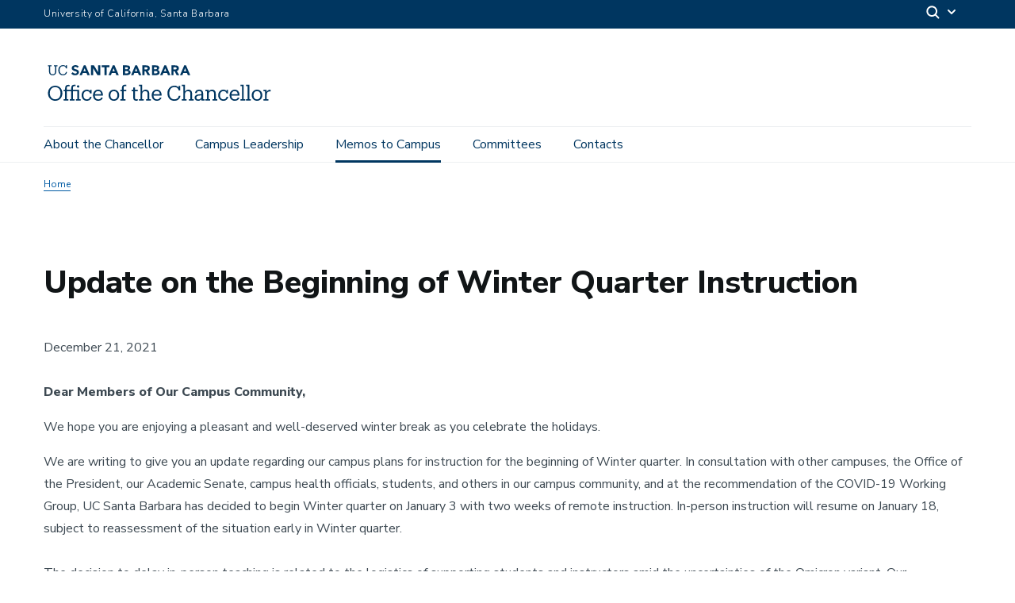

--- FILE ---
content_type: text/html; charset=UTF-8
request_url: https://chancellor.ucsb.edu/memos-to-campus/update-beginning-winter-quarter-instruction
body_size: 15216
content:
  <!DOCTYPE html>
<html  lang="en" dir="ltr" prefix="content: http://purl.org/rss/1.0/modules/content/  dc: http://purl.org/dc/terms/  foaf: http://xmlns.com/foaf/0.1/  og: http://ogp.me/ns#  rdfs: http://www.w3.org/2000/01/rdf-schema#  schema: http://schema.org/  sioc: http://rdfs.org/sioc/ns#  sioct: http://rdfs.org/sioc/types#  skos: http://www.w3.org/2004/02/skos/core#  xsd: http://www.w3.org/2001/XMLSchema# ">
  <head>
    <meta charset="utf-8" />
<script async src="https://www.googletagmanager.com/gtag/js?id=UA-67874571-8"></script>
<script>window.dataLayer = window.dataLayer || [];function gtag(){dataLayer.push(arguments)};gtag("js", new Date());gtag("set", "developer_id.dMDhkMT", true);gtag("config", "UA-67874571-8", {"groups":"default","linker":{"domains":["chancellor.ucsb.edu","www.chancellor.ucsb.edu"]},"anonymize_ip":true,"page_placeholder":"PLACEHOLDER_page_path","allow_ad_personalization_signals":false});</script>
<style>/* @see https://github.com/aFarkas/lazysizes#broken-image-symbol */.js img.lazyload:not([src]) { visibility: hidden; }/* @see https://github.com/aFarkas/lazysizes#automatically-setting-the-sizes-attribute */.js img.lazyloaded[data-sizes=auto] { display: block; width: 100%; }</style>
<link rel="canonical" href="https://chancellor.ucsb.edu/memos-to-campus/update-beginning-winter-quarter-instruction" />
<meta name="Generator" content="Drupal 10 (https://www.drupal.org)" />
<meta name="MobileOptimized" content="width" />
<meta name="HandheldFriendly" content="true" />
<meta name="viewport" content="width=device-width, initial-scale=1.0" />
<link rel="icon" href="/themes/ucsbweb/favicon.ico" type="image/vnd.microsoft.icon" />

    <title>Update on the Beginning of Winter Quarter Instruction | Office of the Chancellor</title>
    <link rel="stylesheet" media="all" href="/sites/default/files/css/css_07TddLC0xZ_SElJdQp0xTFJJn_lrT5lIkiOOJ0DmMvI.css?delta=0&amp;language=en&amp;theme=ucsbweb&amp;include=eJxljEEOwyAMBD9Ew5OQTShBdbDFGlX5fVEPzaHSrjSawzDlV3Jds8g3p5a1B6NBdZAdiPuYRrLdZpvdJkvDUfaAC17OFUAJM4PfhWMVZZIH_JLW60-vP7U7whfGmVjV4asZ_8wHIeQ-Zg" />
<link rel="stylesheet" media="all" href="/sites/default/files/css/css_AN-grXcqvFS-JhmOgrrwox3nMXi6WWd63IPwVd4k1VI.css?delta=1&amp;language=en&amp;theme=ucsbweb&amp;include=eJxljEEOwyAMBD9Ew5OQTShBdbDFGlX5fVEPzaHSrjSawzDlV3Jds8g3p5a1B6NBdZAdiPuYRrLdZpvdJkvDUfaAC17OFUAJM4PfhWMVZZIH_JLW60-vP7U7whfGmVjV4asZ_8wHIeQ-Zg" />
<link rel="stylesheet" media="all" href="https://webfonts.brand.ucsb.edu/webfont.min.css" />

    
  </head>
  <body class="path-node path-node-602 page-node-type-page navbar-is-fixed-top has-glyphicons single-blog utility-bar-color-003660 logo-size-1">
    <div id="body">
      
        <div class="dialog-off-canvas-main-canvas" data-off-canvas-main-canvas>
    


  
  
  

          <header class="navbar navbar-default navbar-fixed-top" id="navbar" role="banner">
      <a href="#main-content" class="visually-hidden focusable skip-link">
        Skip to main content
      </a>
            <div id="eyebrow">
        <div class="inner">
          <div class="items">
            <div class="item">
              <a href="https://www.ucsb.edu/" class="edu-link">University of California, Santa Barbara</a>
            </div>
            <div class="item">
              <div class="inner">
                                                                <div class="search">
                  <span class="toggle-button">
                    <svg class="mag" width="100%" height="100%" viewBox="0 0 24 24" version="1.1" xmlns="http://www.w3.org/2000/svg" xmlns:xlink="http://www.w3.org/1999/xlink">
                      <path d="M15.2397415,16.6539551 C14.1023202,17.4996184 12.6929286,18 11.1666667,18 C7.39272088,18 4.33333333,14.9406125 4.33333333,11.1666667 C4.33333333,7.39272088 7.39272088,4.33333333 11.1666667,4.33333333 C14.9406125,4.33333333 18,7.39272088 18,11.1666667 C18,12.6929286 17.4996184,14.1023202 16.6539551,15.2397415 L20.2071068,18.7928932 C20.5976311,19.1834175 20.5976311,19.8165825 20.2071068,20.2071068 C19.8165825,20.5976311 19.1834175,20.5976311 18.7928932,20.2071068 L15.2397415,16.6539551 Z M11.1666667,16 C13.836043,16 16,13.836043 16,11.1666667 C16,8.49729038 13.836043,6.33333333 11.1666667,6.33333333 C8.49729038,6.33333333 6.33333333,8.49729038 6.33333333,11.1666667 C6.33333333,13.836043 8.49729038,16 11.1666667,16 Z"></path>
                    </svg>
                    <svg class="arrow" width="100%" height="100%" viewBox="0 0 24 24" version="1.1" xmlns="http://www.w3.org/2000/svg" xmlns:xlink="http://www.w3.org/1999/xlink">
                      <path d="M12,12.5857864 L8.70710678,9.29289322 C8.31658249,8.90236893 7.68341751,8.90236893 7.29289322,9.29289322 C6.90236893,9.68341751 6.90236893,10.3165825 7.29289322,10.7071068 L11.2928932,14.7071068 C11.6834175,15.0976311 12.3165825,15.0976311 12.7071068,14.7071068 L16.7071068,10.7071068 C17.0976311,10.3165825 17.0976311,9.68341751 16.7071068,9.29289322 C16.3165825,8.90236893 15.6834175,8.90236893 15.2928932,9.29289322 L12,12.5857864 Z"></path>
                    </svg>
                  </span>
                </div>
              </div>
            </div>
          </div>
        </div>
      </div>
              <div class="container-fluid">
            <div class="navbar-header">
          <div class="region region-navigation">
      <a class="logo navbar-btn pull-left logo-size-1" href="/" title="Home" rel="home">
                  <?xml version="1.0" encoding="utf-8"?>
<!-- Generator: Adobe Illustrator 22.1.0, SVG Export Plug-In . SVG Version: 6.00 Build 0)  -->
<svg version="1.1" xmlns="http://www.w3.org/2000/svg" xmlns:xlink="http://www.w3.org/1999/xlink" x="0px" y="0px"
	 viewBox="0 0 475.2 97.2" style="enable-background:new 0 0 475.2 97.2;" xml:space="preserve">
<style type="text/css">
	.st0{display:none;}
	.st1{display:inline;fill:#003660;}
	.st2{fill:#FFFFFF;}
	.st3{fill:#15385F;}
	.st4{fill:#003764;}
	.st5{fill:#003660;}
</style>
<g id="Layer_2" class="st0">
</g>
<g id="Template">
	<g>
		<g>
			<path class="st3" d="M8.921,67.468v-0.336c0-8.527,5.966-15.248,14.786-15.248c8.822,0,14.661,6.72,14.661,15.164v0.336
				c0,8.486-5.839,15.291-14.577,15.291C14.928,82.675,8.921,75.87,8.921,67.468z M34.588,67.343v-0.336
				c0-6.721-3.949-12.182-10.881-12.182c-6.973,0-11.006,5.125-11.006,12.266v0.336c0,7.268,4.832,12.225,11.09,12.225
				C30.471,79.651,34.588,74.61,34.588,67.343z"/>
			<path class="st3" d="M40.925,82.298v-2.73h3.066V63.268h-3.15v-2.941h3.15v-3.275c0-4.454,2.185-7.058,6.554-7.058
				c1.134,0,1.722,0.126,2.604,0.42v2.94c-0.629-0.252-1.512-0.462-2.479-0.462c-2.268,0-3.191,1.555-3.191,3.781v3.654h9.031v-3.57
				c0-4.453,2.143-7.057,6.469-7.057c1.135,0,1.723,0.084,2.395,0.336v2.94c-0.63-0.252-1.303-0.378-2.269-0.378
				c-2.226,0-3.108,1.555-3.108,3.78v3.949h12.518v19.24h3.151v2.73h-9.704v-2.73h3.066V63.268h-9.031v16.299h3.318v2.73h-9.871
				v-2.73h3.066V63.268h-9.031v16.299h3.318v2.73H40.925z M68.187,53.396c0-1.344,1.092-2.353,2.395-2.353s2.395,1.009,2.395,2.353
				c0,1.345-1.092,2.394-2.395,2.394S68.187,54.741,68.187,53.396z"/>
			<path class="st3" d="M94.855,60.327h3.066v7.436h-2.982c-0.756-2.939-2.772-4.914-6.512-4.914c-3.99,0-7.057,3.191-7.057,8.359
				v0.336c0,5.377,2.94,8.232,7.184,8.232c3.108,0,5.923-1.807,6.301-5.377h3.234c-0.462,4.748-4.285,8.275-9.578,8.275
				c-6.133,0-10.754-4.326-10.754-11.131v-0.336c0-6.723,4.789-11.258,10.67-11.258c3.697,0,5.545,1.469,6.428,3.234V60.327z"/>
			<path class="st3" d="M101.068,71.544v-0.336c0-6.639,4.242-11.258,10.292-11.258c5.083,0,9.872,3.066,9.872,10.922v1.133h-16.551
				c0.168,5,2.562,7.771,7.057,7.771c3.402,0,5.377-1.26,5.839-3.822h3.487c-0.756,4.41-4.411,6.721-9.368,6.721
				C105.478,82.675,101.068,78.307,101.068,71.544z M117.662,69.19c-0.337-4.537-2.689-6.342-6.302-6.342
				c-3.571,0-5.966,2.436-6.554,6.342H117.662z"/>
			<path class="st3" d="M132.988,71.501v-0.336c0-6.596,4.578-11.215,10.795-11.215c6.218,0,10.797,4.578,10.797,11.174v0.336
				c0,6.637-4.579,11.215-10.838,11.215C137.482,82.675,132.988,77.929,132.988,71.501z M150.967,71.501v-0.293
				c0-5.084-2.814-8.359-7.184-8.359c-4.41,0-7.183,3.275-7.183,8.316v0.336c0,5,2.73,8.275,7.183,8.275
				C148.195,79.776,150.967,76.458,150.967,71.501z"/>
			<path class="st3" d="M157.054,82.298v-2.73h3.066V63.268h-3.15v-2.941h3.15v-3.57c0-4.453,2.185-7.057,6.554-7.057
				c1.134,0,1.722,0.126,2.604,0.42v2.94c-0.629-0.252-1.512-0.462-2.479-0.462c-2.268,0-3.191,1.555-3.191,3.823v3.906h5.377v2.941
				h-5.377v16.299h3.948v2.73H157.054z"/>
			<path class="st3" d="M183.304,76.794V63.268h-3.15v-2.941h3.15v-4.998h3.487v4.998h5.67v2.941h-5.67v13.189
				c0,2.102,0.965,3.193,3.15,3.193c0.882,0,1.848-0.168,2.855-0.504v2.939c-0.965,0.295-1.89,0.504-3.15,0.504
				C185.236,82.591,183.304,80.239,183.304,76.794z"/>
			<path class="st3" d="M195.062,82.298v-2.73h3.066V52.682h-3.15v-2.856h6.638v14.199c1.009-2.059,3.402-4.074,6.89-4.074
				c4.41,0,7.645,2.352,7.645,8.695v10.922h3.066v2.73h-9.703v-2.73h3.15V68.393c0-3.697-1.68-5.42-5.083-5.42
				c-3.108,0-5.965,2.059-5.965,5.924v10.67h3.15v2.73H195.062z"/>
			<path class="st3" d="M221.103,71.544v-0.336c0-6.639,4.242-11.258,10.292-11.258c5.083,0,9.872,3.066,9.872,10.922v1.133h-16.551
				c0.168,5,2.562,7.771,7.057,7.771c3.402,0,5.377-1.26,5.839-3.822h3.487c-0.756,4.41-4.411,6.721-9.368,6.721
				C225.514,82.675,221.103,78.307,221.103,71.544z M237.697,69.19c-0.337-4.537-2.689-6.342-6.302-6.342
				c-3.571,0-5.966,2.436-6.554,6.342H237.697z"/>
			<path class="st3" d="M267.348,82.675c-8.695,0-14.031-5.965-14.031-15.207v-0.336c0-8.904,5.966-15.332,14.241-15.332
				c3.78,0,7.058,1.26,8.611,4.033v-3.571h3.276v9.368h-3.066c-1.218-5-4.326-6.931-8.905-6.931
				c-6.218,0-10.376,4.832-10.376,12.392v0.336c0,7.645,3.865,12.266,10.334,12.266c4.915,0,8.317-2.479,9.074-7.352h3.402
				C278.857,79.272,274.068,82.675,267.348,82.675z"/>
			<path class="st3" d="M282.59,82.298v-2.73h3.066V52.682h-3.15v-2.856h6.638v14.199c1.009-2.059,3.402-4.074,6.89-4.074
				c4.41,0,7.645,2.352,7.645,8.695v10.922h3.066v2.73h-9.703v-2.73h3.15V68.393c0-3.697-1.68-5.42-5.083-5.42
				c-3.108,0-5.965,2.059-5.965,5.924v10.67h3.15v2.73H282.59z"/>
			<path class="st3" d="M316.023,82.675c-3.99,0-7.142-1.975-7.142-6.469c0-5.125,5.293-6.805,10.838-6.805h3.067v-1.596
				c0-3.697-1.471-4.957-4.621-4.957c-2.941,0-4.537,1.092-4.873,3.947h-3.486c0.42-5.166,4.368-6.846,8.527-6.846
				c4.116,0,7.939,1.512,7.939,7.855v11.762h2.939v2.73h-6.426v-3.025C321.316,81.542,319.174,82.675,316.023,82.675z
				 M322.787,74.61v-2.73h-2.941c-4.326,0-7.477,1.135-7.477,4.326c0,1.975,1.008,3.697,3.99,3.697
				C319.972,79.903,322.787,78.013,322.787,74.61z"/>
			<path class="st3" d="M331.058,82.298v-2.73h3.066V63.184h-3.15v-2.857h6.637v3.697c1.008-2.059,3.402-4.074,6.889-4.074
				c4.411,0,7.646,2.352,7.646,8.695v10.922h3.066v2.73h-9.704v-2.73h3.15V68.393c0-3.697-1.681-5.42-5.083-5.42
				c-3.108,0-5.965,2.059-5.965,5.924v10.67h3.15v2.73H331.058z"/>
			<path class="st3" d="M374.195,60.327h3.066v7.436h-2.982c-0.756-2.939-2.772-4.914-6.512-4.914c-3.99,0-7.057,3.191-7.057,8.359
				v0.336c0,5.377,2.94,8.232,7.184,8.232c3.108,0,5.923-1.807,6.301-5.377h3.234c-0.462,4.748-4.285,8.275-9.578,8.275
				c-6.133,0-10.754-4.326-10.754-11.131v-0.336c0-6.723,4.789-11.258,10.67-11.258c3.697,0,5.545,1.469,6.428,3.234V60.327z"/>
			<path class="st3" d="M380.408,71.544v-0.336c0-6.639,4.242-11.258,10.292-11.258c5.083,0,9.872,3.066,9.872,10.922v1.133h-16.551
				c0.168,5,2.562,7.771,7.057,7.771c3.402,0,5.377-1.26,5.839-3.822h3.487c-0.756,4.41-4.411,6.721-9.368,6.721
				C384.818,82.675,380.408,78.307,380.408,71.544z M397.002,69.19c-0.337-4.537-2.689-6.342-6.302-6.342
				c-3.571,0-5.966,2.436-6.554,6.342H397.002z"/>
			<path class="st3" d="M402.627,82.298v-2.73h3.066V52.682h-3.15v-2.856h6.679v29.742h3.066v2.73H402.627z"/>
			<path class="st3" d="M414.135,82.298v-2.73h3.066V52.682h-3.15v-2.856h6.679v29.742h3.066v2.73H414.135z"/>
			<path class="st3" d="M425.684,71.501v-0.336c0-6.596,4.579-11.215,10.796-11.215s10.796,4.578,10.796,11.174v0.336
				c0,6.637-4.579,11.215-10.838,11.215S425.684,77.929,425.684,71.501z M443.664,71.501v-0.293c0-5.084-2.814-8.359-7.184-8.359
				c-4.41,0-7.184,3.275-7.184,8.316v0.336c0,5,2.73,8.275,7.184,8.275C440.891,79.776,443.664,76.458,443.664,71.501z"/>
			<path class="st3" d="M449.793,82.298v-2.73h3.066V63.184h-3.15v-2.857h6.637v4.201c1.051-2.311,3.276-4.537,7.897-4.578v3.443
				c-4.789-0.041-7.897,1.471-7.897,6.848v9.326h3.36v2.73H449.793z"/>
		</g>
		<g>
			<path class="st3" d="M246.94,10.32h3.638l8.686,19.967h-4.964l-1.72-4.23h-7.756l-1.664,4.23h-4.851L246.94,10.32z
				 M248.632,16.129l-2.425,6.204h4.879L248.632,16.129z"/>
			<path class="st3" d="M221.585,10.32h7.446c0.865,0,1.735,0.061,2.609,0.183c0.874,0.123,1.659,0.367,2.355,0.733
				c0.695,0.367,1.26,0.88,1.692,1.538c0.432,0.658,0.649,1.533,0.649,2.622c0,1.128-0.315,2.064-0.945,2.806
				c-0.63,0.743-1.462,1.274-2.496,1.594v0.057c0.658,0.094,1.255,0.278,1.791,0.55c0.536,0.273,0.996,0.621,1.382,1.043
				c0.385,0.423,0.681,0.917,0.888,1.481c0.207,0.564,0.31,1.166,0.31,1.805c0,1.053-0.226,1.932-0.677,2.637
				c-0.451,0.705-1.034,1.274-1.749,1.706c-0.715,0.433-1.518,0.743-2.411,0.931c-0.893,0.188-1.782,0.282-2.665,0.282h-8.179V10.32
				z M225.985,18.301h3.187c0.339,0,0.672-0.038,1.001-0.113c0.329-0.075,0.625-0.197,0.888-0.367
				c0.263-0.169,0.475-0.395,0.635-0.677c0.16-0.282,0.24-0.621,0.24-1.015c0-0.413-0.089-0.756-0.268-1.03
				c-0.179-0.272-0.409-0.484-0.691-0.634c-0.282-0.15-0.602-0.258-0.959-0.324c-0.358-0.066-0.705-0.099-1.044-0.099h-2.989V18.301
				z M225.985,26.565h3.948c0.338,0,0.681-0.038,1.029-0.113c0.348-0.075,0.663-0.207,0.945-0.395
				c0.282-0.188,0.512-0.432,0.691-0.733c0.178-0.301,0.268-0.667,0.268-1.1c0-0.47-0.118-0.85-0.353-1.142
				c-0.235-0.291-0.532-0.512-0.888-0.663c-0.358-0.15-0.743-0.253-1.157-0.31c-0.414-0.057-0.799-0.085-1.156-0.085h-3.328V26.565z
				"/>
			<path class="st3" d="M261.36,10.319h7.728c1.015,0,1.979,0.098,2.891,0.296c0.912,0.197,1.711,0.527,2.397,0.987
				c0.686,0.461,1.231,1.082,1.636,1.862c0.404,0.78,0.606,1.753,0.606,2.919c0,1.41-0.367,2.609-1.1,3.595
				c-0.733,0.987-1.805,1.613-3.215,1.876l5.077,8.433h-5.274l-4.174-7.981h-2.172v7.981h-4.4V10.319z M265.76,18.583h2.595
				c0.395,0,0.813-0.014,1.255-0.042c0.441-0.029,0.841-0.113,1.199-0.254c0.357-0.141,0.653-0.362,0.888-0.663
				c0.235-0.301,0.353-0.723,0.353-1.269c0-0.507-0.104-0.911-0.31-1.213c-0.207-0.3-0.47-0.531-0.79-0.691
				c-0.32-0.159-0.687-0.268-1.1-0.324c-0.414-0.056-0.818-0.085-1.213-0.085h-2.876V18.583z"/>
			<path class="st3" d="M187.512,10.32h3.638l8.686,19.967h-4.964l-1.72-4.23h-7.756l-1.664,4.23h-4.851L187.512,10.32z
				 M189.204,16.129l-2.425,6.204h4.879L189.204,16.129z"/>
			<path class="st3" d="M287.611,10.32h3.638l8.686,19.967h-4.964l-1.72-4.23h-7.756l-1.664,4.23h-4.851L287.611,10.32z
				 M289.303,16.129l-2.425,6.204h4.879L289.303,16.129z"/>
			<path class="st3" d="M162.157,10.317h7.446c0.865,0,1.735,0.061,2.609,0.183c0.874,0.123,1.659,0.367,2.355,0.733
				c0.695,0.367,1.26,0.88,1.692,1.538c0.432,0.658,0.649,1.533,0.649,2.622c0,1.128-0.315,2.064-0.945,2.806
				c-0.63,0.743-1.462,1.274-2.496,1.594v0.057c0.658,0.094,1.255,0.278,1.791,0.55c0.536,0.273,0.996,0.621,1.382,1.043
				c0.385,0.423,0.681,0.917,0.888,1.481c0.207,0.564,0.31,1.166,0.31,1.805c0,1.053-0.226,1.932-0.677,2.637
				c-0.451,0.705-1.034,1.274-1.749,1.706c-0.715,0.433-1.518,0.743-2.411,0.931c-0.893,0.188-1.782,0.282-2.665,0.282h-8.179
				V10.317z M166.557,18.298h3.187c0.339,0,0.672-0.038,1.001-0.113c0.329-0.075,0.625-0.197,0.888-0.367
				c0.263-0.169,0.475-0.395,0.635-0.677c0.16-0.282,0.24-0.621,0.24-1.015c0-0.413-0.089-0.756-0.268-1.03
				c-0.179-0.272-0.409-0.484-0.691-0.634c-0.282-0.15-0.602-0.258-0.959-0.324c-0.358-0.066-0.705-0.099-1.044-0.099h-2.989V18.298
				z M166.557,26.561h3.948c0.338,0,0.681-0.038,1.029-0.113c0.348-0.075,0.663-0.207,0.945-0.395
				c0.282-0.188,0.512-0.432,0.691-0.733c0.178-0.301,0.268-0.667,0.268-1.1c0-0.47-0.118-0.85-0.353-1.142
				c-0.235-0.291-0.532-0.512-0.888-0.663c-0.358-0.15-0.743-0.253-1.157-0.31c-0.414-0.057-0.799-0.085-1.156-0.085h-3.328V26.561z
				"/>
			<path class="st3" d="M201.932,10.317h7.728c1.015,0,1.979,0.098,2.891,0.296c0.912,0.197,1.711,0.527,2.397,0.987
				c0.686,0.461,1.231,1.082,1.636,1.862c0.404,0.78,0.606,1.753,0.606,2.919c0,1.41-0.367,2.609-1.1,3.595
				c-0.733,0.987-1.805,1.613-3.215,1.876l5.077,8.433h-5.274l-4.174-7.981h-2.172v7.981h-4.4V10.317z M206.331,18.58h2.595
				c0.395,0,0.813-0.014,1.255-0.042c0.441-0.029,0.841-0.113,1.199-0.254c0.357-0.141,0.653-0.362,0.888-0.663
				c0.235-0.301,0.353-0.723,0.353-1.269c0-0.507-0.104-0.911-0.31-1.213c-0.207-0.3-0.47-0.531-0.79-0.691
				c-0.32-0.159-0.687-0.268-1.1-0.324c-0.414-0.056-0.818-0.085-1.213-0.085h-2.877V18.58z"/>
			<path class="st3" d="M82.158,10.32h3.638l8.686,19.967h-4.964l-1.72-4.23h-7.756l-1.664,4.23h-4.851L82.158,10.32z M83.85,16.129
				l-2.425,6.204h4.879L83.85,16.129z"/>
			<path class="st3" d="M141.435,10.32h3.638l8.686,19.967h-4.964l-1.72-4.23h-7.756l-1.664,4.23h-4.851L141.435,10.32z
				 M143.127,16.129l-2.425,6.204h4.879L143.127,16.129z"/>
			<path class="st3" d="M96.92,10.317h5.979l8.489,13.876h0.056V10.317h4.4v19.967h-5.753l-8.715-14.214h-0.056v14.214h-4.4V10.317z
				"/>
			<path class="st3" d="M124.426,14.208h-5.511v-3.892h15.794v3.892h-5.883v16.075h-4.4V14.208z"/>
			<path class="st3" d="M18.277,30.599c-4.638,0-7.268-2.715-7.268-7.635l0.006-10.72H8.753V10.32h7.268v1.923h-2.545L13.47,22.681
				c0,4.242,1.499,5.882,4.864,5.882c3.224,0,5.147-1.301,5.147-6.25l0.006-10.07h-2.545V10.32h7.268v1.923h-2.262l-0.006,10.409
				C25.941,27.573,23.481,30.599,18.277,30.599z"/>
			<path class="st3" d="M45.724,23.642c-0.509,3.28-2.799,4.949-6.108,4.949c-4.355,0-6.957-3.111-6.957-8.258v-0.226
				c0-5.09,2.799-8.342,6.985-8.342c3.083,0,5.176,1.301,5.995,4.666h2.065l0-6.111h-2.206l0,2.209
				c-1.046-1.867-3.252-2.715-5.797-2.715c-5.571,0-9.587,4.327-9.587,10.322v0.226c0,6.221,3.591,10.237,9.445,10.237
				c4.448,0,7.632-2.218,8.411-6.725L45.724,23.642z"/>
			<path class="st3" d="M72.346,24.143c0,3.801-3.216,6.456-7.82,6.456c-3.689,0-6.335-1.24-7.866-3.687l3.017-2.582
				c0.489,0.697,2.169,2.719,5.22,2.719c1.908,0,3.092-0.829,3.092-2.163c0-1.686-1.1-2.061-3.884-2.842
				c-3.285-0.921-6.626-2.34-6.626-5.994c0-3.673,3.102-6.239,7.542-6.239c1.783,0,5.032,0.416,6.812,3.191l-2.804,2.441
				c-1.063-1.402-2.538-2.083-4.503-2.083c-1.974,0-2.69,1.368-2.69,2.287c0,1.456,1.942,2.092,4.289,2.718
				C69.134,19.155,72.346,20.316,72.346,24.143z"/>
		</g>
	</g>
</g>
</svg>

            
      </a>

  </div>

                          <button type="button" class="navbar-toggle" data-toggle="collapse" data-target="#navbar-collapse">
            <span class="sr-only">Toggle navigation</span>
            <span class="icon-bar"></span>
            <span class="icon-bar"></span>
            <span class="icon-bar"></span>
          </button>
              </div>

                    <div id="navbar-collapse" class="navbar-collapse collapse">
            <div class="region region-navigation-collapsible">
    <div class="search-block-form block block-search block-search-form-block" data-drupal-selector="search-block-form" id="block-ucsbweb-search" role="search">
  
      <p class="visually-hidden">Search</p>
    
      <form action="/search/node" method="get" id="search-block-form" accept-charset="UTF-8">
  <div class="form-item js-form-item form-type-search js-form-type-search form-item-keys js-form-item-keys form-no-label form-group">
      <label for="edit-keys" class="control-label sr-only">Search</label>
  
  
  <div class="input-group"><input title="Enter the terms you wish to search for." data-drupal-selector="edit-keys" class="form-search form-control" placeholder="Search" type="search" id="edit-keys" name="keys" value="" size="15" maxlength="128" /><span class="input-group-btn"><button type="submit" value="Search" class="button js-form-submit form-submit btn-primary btn icon-only"><span class="sr-only">Search</span><span class="icon glyphicon glyphicon-search" aria-hidden="true"></span></button></span></div>

  
  
      <div id="edit-keys--description" class="description help-block">
      Enter the terms you wish to search for.
    </div>
  </div>
<div class="form-actions form-group js-form-wrapper form-wrapper" data-drupal-selector="edit-actions" id="edit-actions"></div>

</form>

  </div>
<nav aria-labelledby="block-mainnavigation-menu" id="block-mainnavigation">
            
  <p class="visually-hidden" id="block-mainnavigation-menu">Main navigation</p>
  

        
              <ul class="menu nav navbar-nav">
                            <li>
        <a href="/about" data-drupal-link-system-path="node/788">About the Chancellor</a>
                  </li>
                        <li>
        <a href="/campus-leadership" data-drupal-link-system-path="node/783">Campus Leadership</a>
                  </li>
                        <li>
        <a href="/memos" data-drupal-link-system-path="memos">Memos to Campus</a>
                  </li>
                        <li>
        <a href="/committees" data-drupal-link-system-path="node/29">Committees</a>
                  </li>
                        <li>
        <a href="/contacts" data-drupal-link-system-path="node/30">Contacts</a>
                  </li>
        </ul>
      


  </nav>

  </div>

          
                  </div>
                    </div>
          </header>
  
  <main>
    <div class="main-container container-fluid js-quickedit-main-content">
      <div class="row">

                
        
        
                                      <div class="content-header">
                <div class="region region-header">
      
  <ol  class="breadcrumb">
          <li >
                  <a href="/">Home</a>
              </li>
      </ol>

<div data-drupal-messages-fallback class="hidden"></div>
  

  <h1 class="page-header">
<span property="schema:name">Update on the Beginning of Winter Quarter Instruction</span>
</h1>
  

  </div>

            </div>

                  
                
                        <div class="col-sm-12 main-content-wrapper">

                    
                    
                    
                                              
                      
          
                                <div class="main-content">
              <a id="main-content"></a>
                <div class="region region-content">
      <article data-history-node-id="602" about="/memos-to-campus/update-beginning-winter-quarter-instruction" typeof="schema:WebPage" class="page full top-padding-none clearfix">

  
      <span property="schema:name" content="Update on the Beginning of Winter Quarter Instruction" class="hidden"></span>


  
  <div class="content">
    
      <div class="field field--name-field-blades field--type-entity-reference-revisions field--label-hidden field--items">
              
  






      <div class="paragraph paragraph--type--blade paragraph--view-mode--default col-sm-12">
  
  
    <div class="inner ">
          

      <div class="columns">
              
  






      <div class="paragraph paragraph--type--column paragraph--view-mode--default col-sm-12 col-md-12">
  
  
    <div class="inner ">
          
            <div class="field field--name-field-body field--type-text-long field--label-hidden field--item"><p>December 21, 2021<br />
&nbsp;<br />
<strong>Dear Members of Our Campus Community,</strong></p>

<p>We hope you are enjoying a pleasant and well-deserved winter break as you celebrate the holidays.</p>

<p>We are writing to give you an update regarding our campus plans for instruction for the beginning of Winter quarter. In consultation with other campuses, the Office of the President, our Academic Senate, campus health officials, students, and others in our campus community, and at the recommendation of the COVID-19 Working Group, UC Santa Barbara has decided to begin Winter quarter on January 3 with two weeks of remote instruction. In-person instruction will resume on January 18, subject to reassessment of the situation early in Winter quarter.<br />
&nbsp;<br />
The decision to delay in-person teaching is related to the logistics of supporting students and instructors amid the uncertainties of the Omicron variant. Our assessment of the safety of UC Santa Barbara classrooms, instructional spaces, and workplaces has not changed. The uncertainty around Omicron poses a number of challenges for the start of in-person classes, including students and instructors who either test positive over winter break and cannot travel back to campus on time, or who test positive upon arrival and need to isolate.</p>

<p>The two-week period of remote instruction allows students and instructors to navigate any COVID-related health issues or delays without the worry of missing classes, and also to get their booster doses if they have not already done so. Our goal is to minimize disruptions to students’ coursework and also to provide as much predictability as possible for both students and instructors based on what we have seen in recent days.</p>

<p>We are encouraging students to stay wherever they can best do their work during the period of remote instruction, and then testing before leaving home and upon arriving on campus. Students who delay their return to campus are encouraged to return at least four days prior to the start of in-person instruction to be tested on campus.</p>

<p>University housing and dining halls, and other campus facilities, will be open to those who choose to return to campus. University operations other than instruction will continue as normal following the holiday with the same staffing policies that we have been following for the past several months.</p>

<p>We remind everyone of the importance of preventive measures on campus, particularly during the initial return phase when students are still in the testing protocol. Masking is especially important. &nbsp;</p>

<p>Winter quarter will begin Monday, January 3, as scheduled, and we plan for in-person instruction to resume Tuesday, January 18, following the Martin Luther King, Jr. Day holiday. We will continue to monitor the COVID-19 cases in Santa Barbara County and will keep our community updated.</p>

<p>To mitigate the possible spread on campus, all members of the campus community who have not already done so and do not have a previously approved exemption are required by UC policy to obtain a COVID-19 booster when eligible, as well as a flu shot.</p>

<ul>
	<li>The <a class="offsite" href="https://www.cdc.gov/coronavirus/2019-ncov/vaccines/booster-shot.html">Centers for Disease Control and Prevention</a> and the <a class="offsite" href="https://www.cdph.ca.gov/Programs/CID/DCDC/Pages/COVID-19/Vaccine-Booster-QA.aspx">California Department of Public Health</a> recommend booster shots for individuals who received a J&amp;J (Janssen) COVID-19 vaccine more than 2 months ago, and for those who received a Pfizer or a Moderna COVID-19 vaccine more than 6 months ago.<br />
	<br />
	COVID-19 booster shots are widely available free of charge from some local health care providers and at local pharmacies, with appointments available through pharmacy websites or the <a class="offsite" href="https://myturn.ca.gov/">MyTurn</a> site.<br />
	&nbsp;</li>
	<li>Everyone, no matter their vaccination status, should use home COVID-19 tests if they have any concerns before traveling. Additionally, unvaccinated international travelers are required to quarantine for 7 days on return.&nbsp;<br />
	&nbsp;</li>
	<li>All members of the campus community, regardless of whether symptoms are present or not, are encouraged to test for COVID-19 the day before returning to campus in January.<br />
	<br />
	Home tests such as BinaxNOW, QuickVue, and others are appropriate for this purpose. If your test result is positive, do not come to campus until 10 days have passed. Unvaccinated individuals who have approved exemptions should upload their home test results before returning to campus, and also must obtain a campus COVID-19 PCR test on January 3 or 4. Appointments can be made via the <a class="offsite" href="https://studenthealthoc.sa.ucsb.edu/login_dualauthentication.aspx">Student Health Patient Portal</a>.</li>
</ul>

<p>Campus testing will remain available at no charge to campus community members (students, staff, and faculty), and anyone with symptoms suggestive of COVID-19 or who might have been exposed to COVID-19 should make an appointment as soon as possible. The UCSB COVID-19 Early Detection and Monitoring Program will continue throughout the winter quarter, and we want to thank everyone for their cooperation with this important campus mitigation effort.</p>

<p>Questions can be directed via email to <a href="mailto:ucsb-covid19@ucsb.edu" rel="noopener" target="_blank">ucsb-covid19@ucsb.edu</a> until the COVID-19 Call Center reopens on January 3; email will be monitored over the holiday break for urgent needs and to assist students remaining in campus housing. Non-urgent questions will be answered in January.</p>

<p>Our COVID-19 response team and campus medical experts will follow up with more detailed information for our campus community, students, faculty, and staff, and the Instructional Support Team will provide additional information for instructors to assist them during this transitional period of remote instruction.<br />
&nbsp;<br />
I want to take this moment to express my deep and sincere gratitude to every member of our community. While we may be growing weary of the extra precautions necessary during a pandemic, we know we must remain diligent, flexible, and understanding amid this fluid situation. Our goal is to ensure a successful Winter quarter and a return to classroom instruction as quickly as possible after this transitional period. We will continue to monitor the situation and follow the guidance of public health authorities in order to mitigate the spread of COVID-19 on campus and in our community.</p>

<p>We are grateful for the perseverance, hard work, determination, and commitment of our entire campus family. Our community has always been known for our resilience, and also for the way we support each other, especially when the need is greatest. My wife, Dilling, and I are proud and honored to be members of this special UC Santa Barbara community. We wish you happy holidays, and we look forward to the new year ahead with you.</p>

<p>Sincerely,</p>

<p>Henry T. Yang<br />
Chancellor</p>
</div>
      
        </div>
  
  </div>

          </div>
  
        </div>
  
  </div>

          </div>
  
  </div>

</article>


  </div>

            </div>
                  </div>

                      </div>
    </div>
  </main>


  <footer>
    <div class="footer container-fluid">
      <div class="region region-footer">
        <div class="contextual-region block block-block-content clearfix">
          <div class="block-inner">
            <div class="field field--name-field-blades field--type-entity-reference-revisions field--label-hidden field--items">
              <div class="paragraph paragraph--type--column paragraph--view-mode--default col-sm-12 col-md-6">
                <div class="inner">
                  <div class="field field--name-field-body field--type-text-long field--label-hidden field--item">
                    <div class="ucsb-wordmark">
                      <svg version="1.1" id="Template" xmlns="http://www.w3.org/2000/svg" xmlns:xlink="http://www.w3.org/1999/xlink" x="0px" y="0px" viewBox="0 0 294 22.5" style="enable-background:new 0 0 294 22.5;" xml:space="preserve"><path d="M239.5,1.4h3.6l8.7,20h-5l-1.7-4.2h-7.8l-1.7,4.2h-4.9L239.5,1.4z M241.2,7.2l-2.4,6.2h4.9L241.2,7.2z
                       M214.2,1.4h7.4c0.9,0,1.7,0.1,2.6,0.2c0.9,0.1,1.7,0.4,2.4,0.7c0.7,0.4,1.3,0.9,1.7,1.5c0.4,0.7,0.6,1.5,0.6,2.6
                      c0,1.1-0.3,2.1-0.9,2.8c-0.6,0.7-1.5,1.3-2.5,1.6v0.1c0.7,0.1,1.3,0.3,1.8,0.5c0.5,0.3,1,0.6,1.4,1c0.4,0.4,0.7,0.9,0.9,1.5
                      c0.2,0.6,0.3,1.2,0.3,1.8c0,1.1-0.2,1.9-0.7,2.6c-0.5,0.7-1,1.3-1.7,1.7c-0.7,0.4-1.5,0.7-2.4,0.9c-0.9,0.2-1.8,0.3-2.7,0.3h-8.2
                      V1.4z M218.6,9.4h3.2c0.3,0,0.7,0,1-0.1c0.3-0.1,0.6-0.2,0.9-0.4c0.3-0.2,0.5-0.4,0.6-0.7c0.2-0.3,0.2-0.6,0.2-1
                      c0-0.4-0.1-0.8-0.3-1c-0.2-0.3-0.4-0.5-0.7-0.6c-0.3-0.2-0.6-0.3-1-0.3c-0.4-0.1-0.7-0.1-1-0.1h-3V9.4z M218.6,17.6h3.9
                      c0.3,0,0.7,0,1-0.1c0.3-0.1,0.7-0.2,0.9-0.4c0.3-0.2,0.5-0.4,0.7-0.7c0.2-0.3,0.3-0.7,0.3-1.1c0-0.5-0.1-0.9-0.4-1.1
                      c-0.2-0.3-0.5-0.5-0.9-0.7c-0.4-0.2-0.7-0.3-1.2-0.3c-0.4-0.1-0.8-0.1-1.2-0.1h-3.3V17.6z M253.9,1.4h7.7c1,0,2,0.1,2.9,0.3
                      c0.9,0.2,1.7,0.5,2.4,1c0.7,0.5,1.2,1.1,1.6,1.9c0.4,0.8,0.6,1.8,0.6,2.9c0,1.4-0.4,2.6-1.1,3.6c-0.7,1-1.8,1.6-3.2,1.9l5.1,8.4
                      h-5.3l-4.2-8h-2.2v8h-4.4V1.4z M258.3,9.7h2.6c0.4,0,0.8,0,1.3,0c0.4,0,0.8-0.1,1.2-0.3c0.4-0.1,0.7-0.4,0.9-0.7
                      c0.2-0.3,0.4-0.7,0.4-1.3c0-0.5-0.1-0.9-0.3-1.2c-0.2-0.3-0.5-0.5-0.8-0.7c-0.3-0.2-0.7-0.3-1.1-0.3c-0.4-0.1-0.8-0.1-1.2-0.1h-2.9
                      V9.7z M180.1,1.4h3.6l8.7,20h-5l-1.7-4.2H178l-1.7,4.2h-4.9L180.1,1.4z M181.8,7.2l-2.4,6.2h4.9L181.8,7.2z M280.2,1.4h3.6l8.7,20
                      h-5l-1.7-4.2h-7.8l-1.7,4.2h-4.9L280.2,1.4z M281.9,7.2l-2.4,6.2h4.9L281.9,7.2z M154.7,1.4h7.4c0.9,0,1.7,0.1,2.6,0.2
                      c0.9,0.1,1.7,0.4,2.4,0.7c0.7,0.4,1.3,0.9,1.7,1.5c0.4,0.7,0.6,1.5,0.6,2.6c0,1.1-0.3,2.1-0.9,2.8c-0.6,0.7-1.5,1.3-2.5,1.6v0.1
                      c0.7,0.1,1.3,0.3,1.8,0.5c0.5,0.3,1,0.6,1.4,1c0.4,0.4,0.7,0.9,0.9,1.5c0.2,0.6,0.3,1.2,0.3,1.8c0,1.1-0.2,1.9-0.7,2.6
                      c-0.5,0.7-1,1.3-1.7,1.7c-0.7,0.4-1.5,0.7-2.4,0.9c-0.9,0.2-1.8,0.3-2.7,0.3h-8.2V1.4z M159.1,9.4h3.2c0.3,0,0.7,0,1-0.1
                      c0.3-0.1,0.6-0.2,0.9-0.4c0.3-0.2,0.5-0.4,0.6-0.7c0.2-0.3,0.2-0.6,0.2-1c0-0.4-0.1-0.8-0.3-1c-0.2-0.3-0.4-0.5-0.7-0.6
                      c-0.3-0.2-0.6-0.3-1-0.3c-0.4-0.1-0.7-0.1-1-0.1h-3V9.4z M159.1,17.6h3.9c0.3,0,0.7,0,1-0.1c0.3-0.1,0.7-0.2,0.9-0.4
                      c0.3-0.2,0.5-0.4,0.7-0.7c0.2-0.3,0.3-0.7,0.3-1.1c0-0.5-0.1-0.9-0.4-1.1c-0.2-0.3-0.5-0.5-0.9-0.7c-0.4-0.2-0.7-0.3-1.2-0.3
                      c-0.4-0.1-0.8-0.1-1.2-0.1h-3.3V17.6z M194.5,1.4h7.7c1,0,2,0.1,2.9,0.3c0.9,0.2,1.7,0.5,2.4,1c0.7,0.5,1.2,1.1,1.6,1.9
                      c0.4,0.8,0.6,1.8,0.6,2.9c0,1.4-0.4,2.6-1.1,3.6c-0.7,1-1.8,1.6-3.2,1.9l5.1,8.4h-5.3l-4.2-8h-2.2v8h-4.4V1.4z M198.9,9.7h2.6
                      c0.4,0,0.8,0,1.3,0c0.4,0,0.8-0.1,1.2-0.3c0.4-0.1,0.7-0.4,0.9-0.7c0.2-0.3,0.4-0.7,0.4-1.3c0-0.5-0.1-0.9-0.3-1.2
                      c-0.2-0.3-0.5-0.5-0.8-0.7c-0.3-0.2-0.7-0.3-1.1-0.3c-0.4-0.1-0.8-0.1-1.2-0.1h-2.9V9.7z M74.7,1.4h3.6l8.7,20h-5l-1.7-4.2h-7.8
                      L71,21.4h-4.9L74.7,1.4z M76.4,7.2L74,13.4h4.9L76.4,7.2z M134,1.4h3.6l8.7,20h-5l-1.7-4.2h-7.8l-1.7,4.2h-4.9L134,1.4z M135.7,7.2
                      l-2.4,6.2h4.9L135.7,7.2z M89.5,1.4h6l8.5,13.9h0.1V1.4h4.4v20h-5.8L94,7.1h-0.1v14.2h-4.4V1.4z M117,5.3h-5.5V1.4h15.8v3.9h-5.9
                      v16.1H117V5.3z M10.9,21.7c-4.6,0-7.3-2.7-7.3-7.6l0-10.7H1.3V1.4h7.3v1.9H6.1l0,10.4c0,4.2,1.5,5.9,4.9,5.9c3.2,0,5.1-1.3,5.1-6.2
                      l0-10.1h-2.5V1.4h7.3v1.9h-2.3l0,10.4C18.5,18.7,16.1,21.7,10.9,21.7z M38.3,14.7c-0.5,3.3-2.8,4.9-6.1,4.9c-4.4,0-7-3.1-7-8.3v-0.2
                      c0-5.1,2.8-8.3,7-8.3c3.1,0,5.2,1.3,6,4.7h2.1l0-6.1h-2.2l0,2.2c-1-1.9-3.3-2.7-5.8-2.7c-5.6,0-9.6,4.3-9.6,10.3v0.2
                      c0,6.2,3.6,10.2,9.4,10.2c4.4,0,7.6-2.2,8.4-6.7L38.3,14.7z M58.7,9.4c-2.3-0.6-4.3-1.3-4.3-2.7c0-0.9,0.7-2.3,2.7-2.3
                      c2,0,3.4,0.7,4.5,2.1l2.8-2.4c-1.8-2.8-5-3.2-6.8-3.2c-4.4,0-7.5,2.6-7.5,6.2c0,3.7,3.3,5.1,6.6,6c2.8,0.8,3.9,1.2,3.9,2.8
                      c0,1.3-1.2,2.2-3.1,2.2c-3.1,0-4.7-2-5.2-2.7l-3,2.6c1.5,2.4,4.2,3.7,7.9,3.7c4.6,0,7.8-2.7,7.8-6.5C64.9,11.4,61.7,10.2,58.7,9.4z"></path></svg>
                    </div>
                    <div class="contact-info">
                      <div class="site-name"><strong>Office of the Chancellor</strong></div>
                                                                        <div class="contact-line">5221 Cheadle Hall</div>
                                                  <div class="contact-line">Santa Barbara, California 93106-2030</div>
                                                  <div class="contact-line">(805) 893-2231</div>
                                                                  </div>
                                      </div>
                </div>
              </div>


                                    <div class="paragraph paragraph--type--column paragraph--view-mode--default col-sm-6 col-md-6 second-column">
                        <div class="inner">
                            <div class="field field--name-field-body field--type-text-long field--label-hidden field--item">
                                <h2 class="label">Quick Links</h2>
                                                                                                                                                        <p>
                                                <a href="https://www.news.ucsb.edu/">The Current</a>
                                                                                                    <svg class="offsite" width="16px" height="16px" viewBox="0 0 16 16" version="1.1" xmlns="http://www.w3.org/2000/svg" xmlns:xlink="http://www.w3.org/1999/xlink"><path d="M12.7807612,2.3 L10.45,2.3 C10.0910149,2.3 9.8,2.00898509 9.8,1.65 C9.8,1.29101491 10.0910149,1 10.45,1 L14.35,1 C14.7089851,1 15,1.29101491 15,1.65 L15,5.55 C15,5.90898509 14.7089851,6.2 14.35,6.2 C13.9910149,6.2 13.7,5.90898509 13.7,5.55 L13.7,3.21923882 L7.65961941,9.25961941 C7.40577862,9.5134602 6.99422138,9.5134602 6.74038059,9.25961941 C6.4865398,9.00577862 6.4865398,8.59422138 6.74038059,8.34038059 L12.7807612,2.3 Z M11.75,8.15 C11.75,7.79101491 12.0410149,7.5 12.4,7.5 C12.7589851,7.5 13.05,7.79101491 13.05,8.15 L13.05,12.05 C13.05,13.1269553 12.1769553,14 11.1,14 L3.95,14 C2.87304474,14 2,13.1269553 2,12.05 L2,4.9 C2,3.82304474 2.87304474,2.95 3.95,2.95 L7.85,2.95 C8.20898509,2.95 8.5,3.24101491 8.5,3.6 C8.5,3.95898509 8.20898509,4.25 7.85,4.25 L3.95,4.25 C3.59101491,4.25 3.3,4.54101491 3.3,4.9 L3.3,12.05 C3.3,12.4089851 3.59101491,12.7 3.95,12.7 L11.1,12.7 C11.4589851,12.7 11.75,12.4089851 11.75,12.05 L11.75,8.15 Z" fill="#005aa3"></path></svg>
                                                                                            </p>
                                                                                                                                                                <p>
                                                <a href="https://www.ucsb.edu/">UC Santa Barbara</a>
                                                                                                    <svg class="offsite" width="16px" height="16px" viewBox="0 0 16 16" version="1.1" xmlns="http://www.w3.org/2000/svg" xmlns:xlink="http://www.w3.org/1999/xlink"><path d="M12.7807612,2.3 L10.45,2.3 C10.0910149,2.3 9.8,2.00898509 9.8,1.65 C9.8,1.29101491 10.0910149,1 10.45,1 L14.35,1 C14.7089851,1 15,1.29101491 15,1.65 L15,5.55 C15,5.90898509 14.7089851,6.2 14.35,6.2 C13.9910149,6.2 13.7,5.90898509 13.7,5.55 L13.7,3.21923882 L7.65961941,9.25961941 C7.40577862,9.5134602 6.99422138,9.5134602 6.74038059,9.25961941 C6.4865398,9.00577862 6.4865398,8.59422138 6.74038059,8.34038059 L12.7807612,2.3 Z M11.75,8.15 C11.75,7.79101491 12.0410149,7.5 12.4,7.5 C12.7589851,7.5 13.05,7.79101491 13.05,8.15 L13.05,12.05 C13.05,13.1269553 12.1769553,14 11.1,14 L3.95,14 C2.87304474,14 2,13.1269553 2,12.05 L2,4.9 C2,3.82304474 2.87304474,2.95 3.95,2.95 L7.85,2.95 C8.20898509,2.95 8.5,3.24101491 8.5,3.6 C8.5,3.95898509 8.20898509,4.25 7.85,4.25 L3.95,4.25 C3.59101491,4.25 3.3,4.54101491 3.3,4.9 L3.3,12.05 C3.3,12.4089851 3.59101491,12.7 3.95,12.7 L11.1,12.7 C11.4589851,12.7 11.75,12.4089851 11.75,12.05 L11.75,8.15 Z" fill="#005aa3"></path></svg>
                                                                                            </p>
                                                                                                                                                                <p>
                                                <a href="https://www.ucsb.edu/directory">UCSB Campus Directory</a>
                                                                                                    <svg class="offsite" width="16px" height="16px" viewBox="0 0 16 16" version="1.1" xmlns="http://www.w3.org/2000/svg" xmlns:xlink="http://www.w3.org/1999/xlink"><path d="M12.7807612,2.3 L10.45,2.3 C10.0910149,2.3 9.8,2.00898509 9.8,1.65 C9.8,1.29101491 10.0910149,1 10.45,1 L14.35,1 C14.7089851,1 15,1.29101491 15,1.65 L15,5.55 C15,5.90898509 14.7089851,6.2 14.35,6.2 C13.9910149,6.2 13.7,5.90898509 13.7,5.55 L13.7,3.21923882 L7.65961941,9.25961941 C7.40577862,9.5134602 6.99422138,9.5134602 6.74038059,9.25961941 C6.4865398,9.00577862 6.4865398,8.59422138 6.74038059,8.34038059 L12.7807612,2.3 Z M11.75,8.15 C11.75,7.79101491 12.0410149,7.5 12.4,7.5 C12.7589851,7.5 13.05,7.79101491 13.05,8.15 L13.05,12.05 C13.05,13.1269553 12.1769553,14 11.1,14 L3.95,14 C2.87304474,14 2,13.1269553 2,12.05 L2,4.9 C2,3.82304474 2.87304474,2.95 3.95,2.95 L7.85,2.95 C8.20898509,2.95 8.5,3.24101491 8.5,3.6 C8.5,3.95898509 8.20898509,4.25 7.85,4.25 L3.95,4.25 C3.59101491,4.25 3.3,4.54101491 3.3,4.9 L3.3,12.05 C3.3,12.4089851 3.59101491,12.7 3.95,12.7 L11.1,12.7 C11.4589851,12.7 11.75,12.4089851 11.75,12.05 L11.75,8.15 Z" fill="#005aa3"></path></svg>
                                                                                            </p>
                                                                                                                                                                                                                    </div>
                        </div>
                    </div>
                            </div>
          </div>
        </div>
      </div>
    </div>
    <div class="footer-bottom">
      <div class="region region-footer">
        <div class="col-xs- 12 col-sm-8 copyright">
          <span class="copyright">Copyright &copy; 2026 The Regents of the University of California. All Rights Reserved.</span> <a href="https://www.ucsb.edu/terms-of-use" class="terms">Terms of Use</a> <a href="/accessibility" class="terms">Accessibility</a>
        </div>
      </div>
    </div>
  </footer>

  </div>

      
    </div>
    <script type="application/json" data-drupal-selector="drupal-settings-json">{"path":{"baseUrl":"\/","pathPrefix":"","currentPath":"node\/602","currentPathIsAdmin":false,"isFront":false,"currentLanguage":"en"},"pluralDelimiter":"\u0003","suppressDeprecationErrors":true,"back_to_top":{"back_to_top_button_trigger":100,"back_to_top_speed":1200,"back_to_top_prevent_on_mobile":true,"back_to_top_prevent_in_admin":false,"back_to_top_button_type":"image","back_to_top_button_text":"Back to top"},"google_analytics":{"account":"UA-67874571-8","trackOutbound":true,"trackMailto":true,"trackTel":true,"trackDownload":true,"trackDownloadExtensions":"7z|aac|arc|arj|asf|asx|avi|bin|csv|doc(x|m)?|dot(x|m)?|exe|flv|gif|gz|gzip|hqx|jar|jpe?g|js|mp(2|3|4|e?g)|mov(ie)?|msi|msp|pdf|phps|png|ppt(x|m)?|pot(x|m)?|pps(x|m)?|ppam|sld(x|m)?|thmx|qtm?|ra(m|r)?|sea|sit|tar|tgz|torrent|txt|wav|wma|wmv|wpd|xls(x|m|b)?|xlt(x|m)|xlam|xml|z|zip","trackDomainMode":2,"trackCrossDomains":["chancellor.ucsb.edu","www.chancellor.ucsb.edu"]},"lazy":{"lazysizes":{"lazyClass":"lazyload","loadedClass":"lazyloaded","loadingClass":"lazyloading","preloadClass":"lazypreload","errorClass":"lazyerror","autosizesClass":"lazyautosizes","srcAttr":"data-src","srcsetAttr":"data-srcset","sizesAttr":"data-sizes","minSize":40,"customMedia":[],"init":true,"expFactor":1.5,"hFac":0.8,"loadMode":2,"loadHidden":true,"ricTimeout":0,"throttleDelay":125,"plugins":[]},"placeholderSrc":"","preferNative":false,"minified":true,"libraryPath":"\/libraries\/lazysizes"},"bootstrap":{"forms_has_error_value_toggle":1,"modal_animation":1,"modal_backdrop":"true","modal_focus_input":1,"modal_keyboard":1,"modal_select_text":1,"modal_show":1,"modal_size":"","popover_enabled":1,"popover_animation":1,"popover_auto_close":1,"popover_container":"body","popover_content":"","popover_delay":"0","popover_html":0,"popover_placement":"right","popover_selector":"","popover_title":"","popover_trigger":"click"},"ajaxTrustedUrl":{"\/search\/node":true},"user":{"uid":0,"permissionsHash":"bba72605710db9168b0346579f5b25443f2cec8fa13883995e665d171346eff1"}}</script>
<script src="/sites/default/files/js/js_w63hE0YQywvjCi9v5P4ofjC4sDOjcAnFl9numSe3Mcw.js?scope=footer&amp;delta=0&amp;language=en&amp;theme=ucsbweb&amp;include=eJxljoEKAkEIRH9ol_0kccWure0U9Yrt69uguigQfcwMgxXpDCFztNSd4eSpioSH4TTeBGoMbW3xZaqoXNnSIrJ0Blyxj2jk5VdIHe-jPFfayOuN616cnWmzFiMrBh3ZP5HXzU7WNDxNPohdYH_gT3kAUcBVBQ"></script>

    <div id="outdated"></div>
  </body>
</html>
